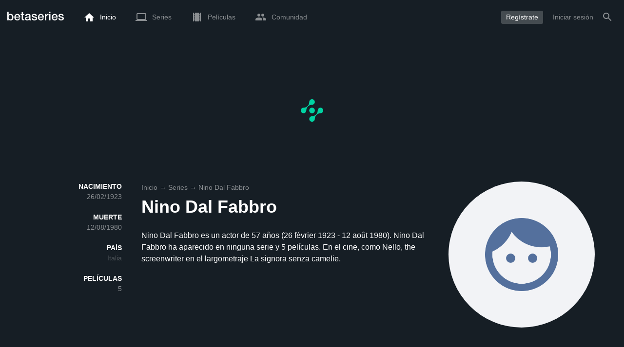

--- FILE ---
content_type: text/html; charset=utf-8
request_url: https://www.google.com/recaptcha/api2/aframe
body_size: 268
content:
<!DOCTYPE HTML><html><head><meta http-equiv="content-type" content="text/html; charset=UTF-8"></head><body><script nonce="ErbMvvzDR7AEqaV8bUJk7A">/** Anti-fraud and anti-abuse applications only. See google.com/recaptcha */ try{var clients={'sodar':'https://pagead2.googlesyndication.com/pagead/sodar?'};window.addEventListener("message",function(a){try{if(a.source===window.parent){var b=JSON.parse(a.data);var c=clients[b['id']];if(c){var d=document.createElement('img');d.src=c+b['params']+'&rc='+(localStorage.getItem("rc::a")?sessionStorage.getItem("rc::b"):"");window.document.body.appendChild(d);sessionStorage.setItem("rc::e",parseInt(sessionStorage.getItem("rc::e")||0)+1);localStorage.setItem("rc::h",'1770127645985');}}}catch(b){}});window.parent.postMessage("_grecaptcha_ready", "*");}catch(b){}</script></body></html>

--- FILE ---
content_type: text/html; charset=UTF-8
request_url: https://www.betaseries.com/ind
body_size: -330
content:
{"code":200,"response":[],"id":"129319404"}

--- FILE ---
content_type: application/javascript; charset=utf-8
request_url: https://fundingchoicesmessages.google.com/f/AGSKWxU8S8FpApXh7iSkfRrEONsH-1LP5U8WJip8YTyaDCzds86xuCBnUikSLxHk4yUftdSsjwYV-Bo-CYrwMiKTAmIVOXO4S5DQxw-zmKRW7YXD0c77d3kewKLJRsNiCrQWjs9kflUmrJ0sH28qz_RA7iHd2Re1EWATYi5CKCeHZMdxtZIQ67yRV10fkVvs/_.728x90//adplugin./ads/intermarkets_/adzoneright._ad_center.
body_size: -1283
content:
window['3d095993-6264-4036-8861-ac78bee3c3ba'] = true;

--- FILE ---
content_type: text/javascript;charset=UTF-8
request_url: https://scripts.opti-digital.com/tags/?site=betaseries
body_size: 6631
content:
window.optidigitalToolboxCC="US";var optidigitalSetup = {
    info: {
        publisherId: 103,
        networkId: 22269119890,
        siteId: 302,
        revision: 84,
        sellerId: 302
    },
    mobileEvenVerticalSizes: true,
    adUnitsExcludedMobile: ['/22269119890/betaseries.com/logged', '/22269119890/betaseries.com/partner-canalplus'],
    adUnitsExcludedDesktop: ['/22269119890/betaseries.com/logged', '/22269119890/betaseries.com/partner-canalplus'],
    adSlotsConfig: {
        disableDesktopInterstitial: true,
        sideRailsConfig: {},
        adManagerKeyName: "adslot",
        adSlotsDefinitions: [{
            name: "Billboard_1",
            clsMaxHeight: 280,
            deviceTarget: "desktop",
            multiFormat: {
                banner: {
                    size: [
                        [1, 1]
                    ]
                }
            },
        }, {
            name: "Billboard_2",
            deviceTarget: "desktop",
            multiFormat: {
                banner: {
                    size: [
                        [1, 1]
                    ]
                }
            },
        }, {
            name: "Billboard_3",
            deviceTarget: "desktop",
            multiFormat: {
                banner: {
                    size: [
                        [1, 1]
                    ]
                }
            },
        }, {
            name: "Billboard_4",
            deviceTarget: "desktop",
            multiFormat: {
                banner: {
                    size: [
                        [1, 1]
                    ]
                }
            },
        }, {
            name: "Billboard_5",
            deviceTarget: "desktop",
            multiFormat: {
                banner: {
                    size: [
                        [1, 1]
                    ]
                }
            },
        }, {
            name: "Content_1",
            deviceTarget: "desktop",
            multiFormat: {
                banner: {
                    size: [
                        [1, 1]
                    ]
                }
            },
        }, {
            name: "Content_2",
            deviceTarget: "desktop",
            multiFormat: {
                banner: {
                    size: [
                        [1, 1]
                    ]
                }
            },
        }, {
            name: "Content_3",
            deviceTarget: "desktop",
            multiFormat: {
                banner: {
                    size: [
                        [1, 1]
                    ]
                }
            },
        }, {
            name: "Content_4",
            deviceTarget: "desktop",
            multiFormat: {
                banner: {
                    size: [
                        [1, 1]
                    ]
                }
            },
        }, {
            name: "Content_5",
            deviceTarget: "desktop",
            multiFormat: {
                banner: {
                    size: [
                        [1, 1]
                    ]
                }
            },
        }, {
            name: "Content_Bottom",
            deviceTarget: "desktop",
            multiFormat: {
                banner: {
                    size: [
                        [1, 1]
                    ]
                }
            },
        }, {
            name: "Desktop_Interstitial",
            lazyLoadPx: 600,
            refreshDelay: 60000,
            deviceTarget: "desktop",
            multiFormat: {
                banner: {}
            },
        }, {
            name: "Desktop_RewardedAd",
            deviceTarget: "desktop",
            adTemplate: "custom",
            multiFormat: {
                banner: {
                    customSizes: [
                        [1, 1]
                    ]
                }
            },
        }, {
            name: "Desktop_Sticky_Bottom",
            lazyLoadPx: 600,
            deviceTarget: "desktop",
            multiFormat: {
                banner: {}
            },
        }, {
            name: "HalfpageAd_1",
            deviceTarget: "desktop",
            multiFormat: {
                banner: {
                    size: [
                        [1, 1]
                    ]
                }
            },
        }, {
            name: "HalfpageAd_2",
            deviceTarget: "desktop",
            adTemplate: "custom",
            multiFormat: {
                banner: {
                    customSizes: [
                        [1, 1],
                        [160, 600],
                        [120, 600],
                        [250, 250]
                    ]
                }
            },
        }, {
            name: "Mobile_Bottom",
            lazyLoadPx: 300,
            multiFormat: {
                banner: {
                    size: [
                        [1, 1]
                    ]
                }
            },
        }, {
            name: "Mobile_Interstitial",
            lazyLoadPx: 600,
            refreshDelay: 60000,
            multiFormat: {
                banner: {}
            },
        }, {
            name: "Mobile_Pos1",
            lazyLoadPx: 400,
            multiFormat: {
                banner: {
                    size: [
                        [1, 1]
                    ]
                }
            },
        }, {
            name: "Mobile_Pos2",
            lazyLoadPx: 400,
            multiFormat: {
                banner: {
                    size: [
                        [1, 1]
                    ]
                }
            },
        }, {
            name: "Mobile_Pos3",
            lazyLoadPx: 400,
            multiFormat: {
                banner: {
                    size: [
                        [1, 1]
                    ]
                }
            },
        }, {
            name: "Mobile_Pos4",
            lazyLoadPx: 300,
            multiFormat: {
                banner: {
                    size: [
                        [1, 1]
                    ]
                }
            },
        }, {
            name: "Mobile_Pos5",
            lazyLoadPx: 400,
            multiFormat: {
                banner: {
                    size: [
                        [1, 1]
                    ]
                }
            },
        }, {
            name: "Mobile_Pos6",
            lazyLoadPx: 400,
            multiFormat: {
                banner: {
                    size: [
                        [1, 1]
                    ]
                }
            },
        }, {
            name: "Mobile_Pos_Mini_1",
            lazyLoadPx: 400,
            adTemplate: "custom",
            multiFormat: {
                banner: {
                    customSizes: [
                        [320, 100],
                        [320, 80],
                        [320, 50],
                        [1, 1]
                    ]
                }
            },
        }, {
            name: "Mobile_Pos_Mini_2",
            lazyLoadPx: 400,
            adTemplate: "custom",
            multiFormat: {
                banner: {
                    customSizes: [
                        [1, 1],
                        [320, 100],
                        [320, 80],
                        [320, 50]
                    ]
                }
            },
        }, {
            name: "Mobile_Pos_Mini_3",
            lazyLoadPx: 400,
            adTemplate: "custom",
            multiFormat: {
                banner: {
                    customSizes: [
                        [320, 100],
                        [320, 80],
                        [320, 50],
                        [1, 1]
                    ]
                }
            },
        }, {
            name: "Mobile_Pos_Mini_4",
            lazyLoadPx: 400,
            multiFormat: {
                banner: {
                    size: [
                        [320, 100],
                        [320, 80],
                        [320, 50],
                        [1, 1]
                    ]
                }
            },
        }, {
            name: "Mobile_RewardedAd",
            adTemplate: "custom",
            allowAdsOverflow: 0,
            multiFormat: {
                banner: {
                    customSizes: [
                        [1, 1]
                    ]
                }
            },
        }, {
            name: "Mobile_Sticky_Bottom",
            lazyLoadPx: 600,
            multiFormat: {
                banner: {}
            },
        }, {
            name: "Mobile_Top",
            lazyLoadPx: 400,
            multiFormat: {
                banner: {}
            },
        }, {
            name: "Skyscraper_1",
            lazyLoadPx: 400,
            refreshDelay: 15000,
            deviceTarget: "desktop",
            adTemplate: "custom",
            multiFormat: {
                banner: {
                    customSizes: [
                        [160, 600],
                        [120, 600]
                    ]
                }
            },
        }, {
            name: "Wallpaper",
            lazyLoadPx: 600,
            refreshDelay: 60000,
            deviceTarget: "desktop",
            adTemplate: "custom",
            multiFormat: {
                banner: {
                    customSizes: [
                        [1, 1],
                        [1800, 1000]
                    ]
                }
            },
        }, ],
    },
    prebidSafeframe: {
        status: 'enabled',
        bidders: ['criteo', 'pubmatic', 'rubicon', 'smart', 'triplelift', 'xandr', 'adyoulike', 'richaudience', 'outbrain', 'optidigital', 'onetag', 'adagio', 'rtbhouse', 'smilewanted', 'inmobi', 'nexxen']
    },
    lightPackageAndAmazonMobile: false,
    lightPackageAndAmazonDesktop: false,
    s2sConfig: {
        optidigitalAdSlots: 1,
        aliasBidders: {
            smartadserver: ['smart'],
            appnexus: ['xandr'],
            unruly: ['nexxen']
        },
        criteo: {
            discount: 0.95,
            adSlots: {
                Mobile_Sticky_Bottom: {
                    networkId: 8713,
                    pubid: '100984',
                    publisherSubId: 'betaseries'
                },
                Mobile_Pos1: {
                    networkId: 8713,
                    pubid: '100984',
                    publisherSubId: 'betaseries'
                },
                Desktop_Sticky_Bottom: {
                    networkId: 8713,
                    pubid: '100984',
                    publisherSubId: 'betaseries'
                },
                Content_1: {
                    networkId: 8713,
                    pubid: '100984',
                    publisherSubId: 'betaseries'
                },
                HalfpageAd_1: {
                    networkId: 8713,
                    pubid: '100984',
                    publisherSubId: 'betaseries'
                },
                Billboard_1: {
                    networkId: 8713,
                    pubid: '100984',
                    publisherSubId: 'betaseries'
                }
            },
        },
        pubmatic: {
            discount: 0.95,
            adSlots: {
                Mobile_Sticky_Bottom: {
                    publisherId: '158939',
                    currency: 'EUR',
                    adSlot: '3240538'
                },
                Mobile_Pos1: {
                    publisherId: '158939',
                    currency: 'EUR',
                    adSlot: '3240531'
                },
                Desktop_Sticky_Bottom: {
                    publisherId: '158939',
                    currency: 'EUR',
                    adSlot: '3240530'
                },
                Content_1: {
                    publisherId: '158939',
                    currency: 'EUR',
                    adSlot: '3240525'
                },
                HalfpageAd_1: {
                    publisherId: '158939',
                    currency: 'EUR',
                    adSlot: '3240521'
                },
                Billboard_1: {
                    publisherId: '158939',
                    currency: 'EUR',
                    adSlot: '3240519'
                }
            },
        },
        rubicon: {
            discount: 0.95,
            adSlots: {
                Mobile_Sticky_Bottom: {
                    accountId: 20336,
                    siteId: 348962,
                    zoneId: 1858832
                },
                Mobile_Pos1: {
                    accountId: 20336,
                    siteId: 348962,
                    zoneId: 1858814
                },
                Desktop_Sticky_Bottom: {
                    accountId: 20336,
                    siteId: 348962,
                    zoneId: 1858812
                },
                Content_1: {
                    accountId: 20336,
                    siteId: 348962,
                    zoneId: 1858802
                },
                HalfpageAd_1: {
                    accountId: 20336,
                    siteId: 348962,
                    zoneId: 1858794
                },
                Billboard_1: {
                    accountId: 20336,
                    siteId: 348962,
                    zoneId: 1858790
                }
            },
        },
        smart: {
            discount: 0.92,
            adSlots: {
                Mobile_Sticky_Bottom: {
                    domain: '//prg.smartadserver.com',
                    networkId: 3379,
                    siteId: 372254,
                    pageId: 1308934,
                    formatId: 79385
                },
                Mobile_Pos1: {
                    domain: '//prg.smartadserver.com',
                    networkId: 3379,
                    siteId: 372254,
                    pageId: 1308934,
                    formatId: 79379
                },
                Desktop_Sticky_Bottom: {
                    domain: '//prg.smartadserver.com',
                    networkId: 3379,
                    siteId: 372254,
                    pageId: 1308934,
                    formatId: 81992
                },
                Content_1: {
                    domain: '//prg.smartadserver.com',
                    networkId: 3379,
                    siteId: 372254,
                    pageId: 1308934,
                    formatId: 79369
                },
                HalfpageAd_1: {
                    domain: '//prg.smartadserver.com',
                    networkId: 3379,
                    siteId: 372254,
                    pageId: 1308934,
                    formatId: 79375
                },
                Billboard_1: {
                    domain: '//prg.smartadserver.com',
                    networkId: 3379,
                    siteId: 372254,
                    pageId: 1308934,
                    formatId: 79366
                }
            },
        },
        triplelift: {
            discount: 0.99,
            adSlots: {
                Mobile_Sticky_Bottom: {
                    inventoryCode: 'OptiDigital_Betaseries_HDX'
                },
                Mobile_Pos1: {
                    inventoryCode: 'OptiDigital_Betaseries_Mobile_1'
                },
                Desktop_Sticky_Bottom: {
                    inventoryCode: 'OptiDigital_Betaseries_HDX'
                },
                Content_1: {
                    inventoryCode: 'OptiDigital_Betaseries_Content'
                },
                HalfpageAd_1: {
                    inventoryCode: 'OptiDigital_Betaseries_Halfpage'
                },
                Billboard_1: {
                    inventoryCode: 'OptiDigital_Betaseries_Billboard'
                }
            },
        },
        xandr: {
            discount: 0.95,
            adSlots: {
                Mobile_Sticky_Bottom: {
                    placementId: 20286583
                },
                Mobile_Pos1: {
                    placementId: 30955797
                },
                Desktop_Sticky_Bottom: {
                    placementId: 30955788
                },
                Content_1: {
                    placementId: 30955703
                },
                HalfpageAd_1: {
                    placementId: 30955789
                },
                Billboard_1: {
                    placementId: 30955174
                }
            },
        },
        adyoulike: {
            discount: 0.95,
            adSlots: {
                Mobile_Sticky_Bottom: {
                    placement: 'a54b82cf975b240f06a79e3f36b78178'
                },
                Mobile_Pos1: {
                    placement: '8da3a889d680992dcd6101b95f1746bc'
                },
                Desktop_Sticky_Bottom: {
                    placement: '83d2c39836791ccb49e7029d31522495'
                },
                Content_1: {
                    placement: 'ac5dd879c6c0624bbecbc0cc1b4b9a5f'
                },
                HalfpageAd_1: {
                    placement: 'a1b78d60b2ac7a64c730344682762acf'
                },
                Billboard_1: {
                    placement: 'fc9ce865349f532f7c768ce368acafa9'
                }
            },
        },
        outbrain: {
            discount: 0.90,
            adSlots: {
                Mobile_Sticky_Bottom: {
                    publisherId: '007d898d461a82259b86ba2c6d1bf8733c'
                },
                Mobile_Pos1: {
                    publisherId: '007d898d461a82259b86ba2c6d1bf8733c'
                },
                Desktop_Sticky_Bottom: {
                    publisherId: '007d898d461a82259b86ba2c6d1bf8733c'
                },
                Content_1: {
                    publisherId: '007d898d461a82259b86ba2c6d1bf8733c'
                },
                HalfpageAd_1: {
                    publisherId: '007d898d461a82259b86ba2c6d1bf8733c'
                },
                Billboard_1: {
                    publisherId: '007d898d461a82259b86ba2c6d1bf8733c'
                }
            },
        },
        optidigital: {
            discount: 0.99,
            adSlots: {
                Mobile_Sticky_Bottom: {
                    status: '1'
                },
                Mobile_Pos1: {
                    status: '1'
                },
                Desktop_Sticky_Bottom: {
                    status: '1'
                },
                Content_1: {
                    status: '1'
                },
                HalfpageAd_1: {
                    status: '1'
                },
                Billboard_1: {
                    status: '1'
                }
            },
        },
        onetag: {
            discount: 0.90,
            adSlots: {
                Mobile_Sticky_Bottom: {
                    pubId: '806eabb849d0326'
                },
                Mobile_Pos1: {
                    pubId: '806eabb849d0326'
                },
                Desktop_Sticky_Bottom: {
                    pubId: '806eabb849d0326'
                },
                Content_1: {
                    pubId: '806eabb849d0326'
                },
                HalfpageAd_1: {
                    pubId: '806eabb849d0326'
                },
                Billboard_1: {
                    pubId: '806eabb849d0326'
                }
            },
        },
        ogury: {
            discount: 0.90,
            adSlots: {
                Mobile_Sticky_Bottom: {
                    assetKey: 'OGY-7481ABAC3815',
                    adUnitId: 'wm-hb-foot-betase-optid-7mqzvt1lnwy6'
                }
            },
        },
        smilewanted: {
            discount: 0.95,
            adSlots: {
                Mobile_Sticky_Bottom: {
                    zoneId: 'optidigital.fr_hb_display'
                },
                Mobile_Pos1: {
                    zoneId: 'optidigital.fr_hb_display'
                },
                Desktop_Sticky_Bottom: {
                    zoneId: 'optidigital.fr_hb_display'
                },
                Content_1: {
                    zoneId: 'optidigital.fr_hb_display'
                },
                HalfpageAd_1: {
                    zoneId: 'optidigital.fr_hb_display'
                },
                Billboard_1: {
                    zoneId: 'optidigital.fr_hb_display'
                }
            },
        },
        gumgum: {
            discount: 0.95,
            adSlots: {
                Mobile_Sticky_Bottom: {
                    pubId: 15370,
                    zone: 'r8u7ezfp'
                },
                Mobile_Pos1: {
                    pubId: 15370,
                    zone: 'r8u7ezfp',
                    slot: 1359498
                },
                Desktop_Sticky_Bottom: {
                    pubId: 15370,
                    zone: 'r8u7ezfp'
                },
                Content_1: {
                    pubId: 15370,
                    zone: 'r8u7ezfp',
                    slot: 1359498
                },
                HalfpageAd_1: {
                    pubId: 15370,
                    zone: 'r8u7ezfp',
                    slot: 1359498
                },
                Billboard_1: {
                    pubId: 15370,
                    zone: 'r8u7ezfp',
                    slot: 1359498
                }
            },
        },
        inmobi: {
            discount: 0.90,
            adSlots: {
                Mobile_Sticky_Bottom: {
                    plc: '10000526902'
                },
                Mobile_Pos1: {
                    plc: '10000526902'
                },
                Desktop_Sticky_Bottom: {
                    plc: '10000526902'
                },
                Content_1: {
                    plc: '10000526902'
                },
                HalfpageAd_1: {
                    plc: '10000526902'
                },
                Billboard_1: {
                    plc: '10000526902'
                }
            },
        },
        nexxen: {
            discount: 0.99,
            adSlots: {
                Mobile_Sticky_Bottom: {
                    siteId: 283845
                },
                Mobile_Pos1: {
                    siteId: 283845
                },
                Desktop_Sticky_Bottom: {
                    siteId: 283845
                },
                Content_1: {
                    siteId: 283845
                },
                HalfpageAd_1: {
                    siteId: 283845
                },
                Billboard_1: {
                    siteId: 283845
                }
            },
        },
    },
    sourceDomains: ["www.betaseries.com", "betaseries.com"],
    advertisers: {
        adx: [4989592253],
        amazon: [4990007214],
        prebid: [4990883680, 4990883962]
    },
    timeouts: {
        failsafe: 34000,
        lazyLoadPxInterval: 300
    },
    stickyAdConfiguration: {
        adUnitsExcluded: [
            '/22269119890/betaseries.com/logged'
        ],
        zIndex: '100000000',
        adCloseTop: '-24',
        adUnitsExcludedDesktop: [
            '/22269119890/betaseries.com/logged',
            '/22269119890/betaseries.com/partner-canalplus'
        ],
        adUnitsExcludedMobile: [
            '/22269119890/betaseries.com/logged',
            '/22269119890/betaseries.com/partner-canalplus'
        ]
    },
    enableLimitedAds: true,
    adLayoutEnabled: true,
    adLayoutConfig: {
        addText: {}
    },
    adUnitError: "/22269119890/betaseries.com/error",
    videoInstreamConfig: {
        players: {
            playerBetaseries: {
                hbTimeout: 1500,
                timeout: 2000,
                preRollAdslot: {
                    breakpoint_1200: {
                        adslot: "Video_Preroll",
                        vsizes: "640x480|400x300",
                        dsizes: ""
                    },
                    breakpoint_1024: {
                        adslot: "Video_Preroll",
                        vsizes: "640x480|400x300",
                        dsizes: ""
                    },
                    breakpoint_768: {
                        adslot: "Video_Preroll",
                        vsizes: "640x480|400x300",
                        dsizes: ""
                    },
                    breakpoint_0: {
                        adslot: "Mobile_Video_Preroll",
                        vsizes: "640x480|400x300",
                        dsizes: ""
                    }
                },
                preRollVideoConfig: {
                    context: 'instream',
                    placement: 1,
                    playerSize: [640, 480],
                    mimes: ["video/mp4"],
                    protocols: [2, 3, 5, 6, 7, 8],
                    api: [2],
                    playbackmethod: [3],
                    linearity: 1,
                    minduration: 5,
                    maxduration: 30,
                    startdelay: 0,
                    skip: 1,
                }
            }
        },
        bidders: ["xandr", "amazon", "smart", "triplelift", "pubmatic", "criteo", "showheroes", "rubicon"],
        biddersSetup: {
            amazon: {
                timeout: 700,
                adSlots: {
                    Video_Preroll: {
                        slotId: "Video_640x480_1"
                    },
                    Mobile_Video_Preroll: {
                        slotId: "Video_640x480_1"
                    }
                }
            },
            xandr: {
                discount: 0.9,
                adSlots: {
                    Video_Preroll: {
                        placementId: 22865281,
                    },
                    Mobile_Video_Preroll: {
                        placementId: 22865284,
                    }
                }
            },
            smart: {
                discount: 0.9,
                adSlots: {
                    Video_Preroll: {
                        domain: "https://prg.smartadserver.com",
                        siteId: 372254,
                        pageId: 1308934,
                        formatId: 76767,
                    },
                    Mobile_Video_Preroll: {
                        domain: "https://prg.smartadserver.com",
                        siteId: 372254,
                        pageId: 1308934,
                        formatId: 76767,
                    }
                }
            },
            showheroes: {
                discount: 0.9,
                adSlots: {
                    Video_Preroll: {
                        playerId: "4b283078-95f3-4867-8796-859bd119cb22",
                        vpaidMode: true
                    },
                    Mobile_Video_Preroll: {
                        playerId: "4b283078-95f3-4867-8796-859bd119cb22",
                        vpaidMode: true
                    }
                }
            },
            triplelift: {
                discount: 0.9,
                adSlots: {
                    Video_Preroll: {
                        inventoryCode: "OptiDigital_Betaseries_Instream"
                    },
                    Mobile_Video_Preroll: {
                        inventoryCode: "OptiDigital_Betaseries_Instream"
                    }
                }
            },
            rubicon: {
                discount: 0.9,
                adSlots: {
                    Video_Preroll: {
                        accountId: 20336,
                        siteId: 348962,
                        zoneId: 2717328,
                        video: {
                            language: 'fr'
                        }
                    },
                    Mobile_Video_Preroll: {
                        accountId: 20336,
                        siteId: 348962,
                        zoneId: 2717330,
                        video: {
                            language: 'fr'
                        }
                    }
                }
            },
            pubmatic: {
                discount: 0.9,
                adSlots: {
                    Video_Preroll: {
                        publisherId: "158939",
                        currency: "EUR",
                        adSlot: "4075226",
                        video: {
                            linearity: 1
                        }
                    },
                    Mobile_Video_Preroll: {
                        publisherId: "158939",
                        currency: "EUR",
                        adSlot: "4075227",
                        video: {
                            linearity: 1
                        }
                    }
                }
            },
            criteo: {
                discount: 0.9,
                adSlots: {
                    Video_Preroll: {
                        networkId: "8713",
                        zoneId: "1608168",
                        publisherSubId: "betaseries",
                        video: {
                            context: 'instream',
                            placement: 1,
                            playerSize: [640, 480],
                            mimes: ["video/mp4"],
                            protocols: [2, 3, 5, 6, 7, 8],
                            api: [2],
                            playbackmethod: [3],
                            linearity: 1,
                            minduration: 5,
                            maxduration: 30,
                            startdelay: 0,
                            skip: 1,
                        }
                    },
                    Mobile_Video_Preroll: {
                        networkId: "8713",
                        zoneId: "1608168",
                        publisherSubId: "betaseries",
                        video: {
                            context: 'instream',
                            placement: 1,
                            playerSize: [640, 480],
                            mimes: ["video/mp4"],
                            protocols: [2, 3, 5, 6, 7, 8],
                            api: [2],
                            playbackmethod: [3],
                            linearity: 1,
                            minduration: 5,
                            maxduration: 30,
                            startdelay: 0,
                            skip: 1,
                        }
                    }
                }
            }
        }
    },
    publisherInitStart: function(initConfig) {
        if (optidigitalToolbox.setup.hasOwnProperty("adSlotsConfig")) {
            optidigitalToolbox.setup.adSlotsConfig.rewardedAdConfiguration = {
                articleContentSelector: ".blogArticleContent",
                enableForArticles: true,
                enableFade: true,
                gradientPercentage: 25,
                contentOffset: 0.5,
                threshold: 0.05,
                frequency: true,
                frequencyImps: 1,
                frequencyInterval: 300,
                consentHTML: '<div style="border: 1px solid #CBCBCB;padding:  0 1em 1em;max-width: 380px;margin: 3em auto 0;"><h2 style="margin-top: 30px; display: flex; align-items: center; text-align: center; font-family: new-reason, sans-serif; font-size: 1rem;"><strong>Débloquez l’article complet en quelques secondes : une vidéo à regarder et c’est à vous !</strong></h2><button id="od_rwdad_enable_reward_ad">Lire la suite</button></div>',
                readMoreButton: {
                    textContent: "Lire la suite",
                    className: 'button-link',
                    style: {
                        width: '100%',
                        margin: '3em 1 1',
                        fontFamily: 'new-reason, sans-serif',
                        fontSize: '2em'
                    }
                },
            };
        }
    },
    publisherInit: function(initConfig) {
        /*  if (optidigitalToolbox.setup.hasOwnProperty("adSlotsConfig") &&
             initConfig.adUnit.indexOf("partner-canalplus") == -1) {
             optidigitalToolbox.setup.adSlotsConfig.sideRailsConfig = {
                 enableLeft: true,
                 enableRight: true
             };
         }*/
    },
    crZoneId: 17504,
};
window.odTLibs={"odas":"2.0.9","odpbjs":"10.15.0_gl","odlauncher":"5.2.39","odcore":"4.1.37"};!function(){if(window&&window.odTagLoader)return;if("object"!=typeof optidigitalSetup||0===Object.keys(optidigitalSetup).length)return;window.odTagStartTime=new Date,window.odTagLoader=!0,window.optidigitalPFconfig={};let t="30001",i=1,e="",o="";!document.querySelectorAll('script[src="https://securepubads.g.doubleclick.net/tag/js/gpt.js"]').length>0&&function(){var t=document.createElement("link");t.rel="preload",t.as="script",t.href="https://securepubads.g.doubleclick.net/tag/js/gpt.js";var i=document.getElementsByTagName("script")[0];i.parentNode.insertBefore(t,i);let e=document.createElement("script");e.async=!0,e.type="text/javascript",e.src=t.href,t.after(e)}(),function(){let t=navigator.userAgent.toLowerCase();-1!=t.indexOf("safari")?-1==t.indexOf("chrome")&&(i=0):-1!=t.indexOf("firefox")&&(i=0)}(),function(){if(function(){let t=!1;var i;return i=navigator.userAgent||navigator.vendor||window.opera,(/(android|bb\d+|meego).+mobile|avantgo|bada\/|blackberry|blazer|compal|elaine|fennec|hiptop|iemobile|ip(hone|od)|iris|kindle|lge |maemo|midp|mmp|mobile.+firefox|netfront|opera m(ob|in)i|palm( os)?|phone|p(ixi|re)\/|plucker|pocket|psp|series(4|6)0|symbian|treo|up\.(browser|link)|vodafone|wap|windows ce|xda|xiino|android|ipad|playbook|silk/i.test(i)||/1207|6310|6590|3gso|4thp|50[1-6]i|770s|802s|a wa|abac|ac(er|oo|s\-)|ai(ko|rn)|al(av|ca|co)|amoi|an(ex|ny|yw)|aptu|ar(ch|go)|as(te|us)|attw|au(di|\-m|r |s )|avan|be(ck|ll|nq)|bi(lb|rd)|bl(ac|az)|br(e|v)w|bumb|bw\-(n|u)|c55\/|capi|ccwa|cdm\-|cell|chtm|cldc|cmd\-|co(mp|nd)|craw|da(it|ll|ng)|dbte|dc\-s|devi|dica|dmob|do(c|p)o|ds(12|\-d)|el(49|ai)|em(l2|ul)|er(ic|k0)|esl8|ez([4-7]0|os|wa|ze)|fetc|fly(\-|_)|g1 u|g560|gene|gf\-5|g\-mo|go(\.w|od)|gr(ad|un)|haie|hcit|hd\-(m|p|t)|hei\-|hi(pt|ta)|hp( i|ip)|hs\-c|ht(c(\-| |_|a|g|p|s|t)|tp)|hu(aw|tc)|i\-(20|go|ma)|i230|iac( |\-|\/)|ibro|idea|ig01|ikom|im1k|inno|ipaq|iris|ja(t|v)a|jbro|jemu|jigs|kddi|keji|kgt( |\/)|klon|kpt |kwc\-|kyo(c|k)|le(no|xi)|lg( g|\/(k|l|u)|50|54|\-[a-w])|libw|lynx|m1\-w|m3ga|m50\/|ma(te|ui|xo)|mc(01|21|ca)|m\-cr|me(rc|ri)|mi(o8|oa|ts)|mmef|mo(01|02|bi|de|do|t(\-| |o|v)|zz)|mt(50|p1|v )|mwbp|mywa|n10[0-2]|n20[2-3]|n30(0|2)|n50(0|2|5)|n7(0(0|1)|10)|ne((c|m)\-|on|tf|wf|wg|wt)|nok(6|i)|nzph|o2im|op(ti|wv)|oran|owg1|p800|pan(a|d|t)|pdxg|pg(13|\-([1-8]|c))|phil|pire|pl(ay|uc)|pn\-2|po(ck|rt|se)|prox|psio|pt\-g|qa\-a|qc(07|12|21|32|60|\-[2-7]|i\-)|qtek|r380|r600|raks|rim9|ro(ve|zo)|s55\/|sa(ge|ma|mm|ms|ny|va)|sc(01|h\-|oo|p\-)|sdk\/|se(c(\-|0|1)|47|mc|nd|ri)|sgh\-|shar|sie(\-|m)|sk\-0|sl(45|id)|sm(al|ar|b3|it|t5)|so(ft|ny)|sp(01|h\-|v\-|v )|sy(01|mb)|t2(18|50)|t6(00|10|18)|ta(gt|lk)|tcl\-|tdg\-|tel(i|m)|tim\-|t\-mo|to(pl|sh)|ts(70|m\-|m3|m5)|tx\-9|up(\.b|g1|si)|utst|v400|v750|veri|vi(rg|te)|vk(40|5[0-3]|\-v)|vm40|voda|vulc|vx(52|53|60|61|70|80|81|83|85|98)|w3c(\-| )|webc|whit|wi(g |nc|nw)|wmlb|wonu|x700|yas\-|your|zeto|zte\-/i.test(i.substr(0,4)))&&(t=!0),t}())t=function(){let t=!1;var i;return i=navigator.userAgent||navigator.vendor||window.opera,(/(android|bb\d+|meego).+mobile|avantgo|bada\/|blackberry|blazer|compal|elaine|fennec|hiptop|iemobile|ip(hone|od)|iris|kindle|lge |maemo|midp|mmp|mobile.+firefox|netfront|opera m(ob|in)i|palm( os)?|phone|p(ixi|re)\/|plucker|pocket|psp|series(4|6)0|symbian|treo|up\.(browser|link)|vodafone|wap|windows ce|xda|xiino/i.test(i)||/1207|6310|6590|3gso|4thp|50[1-6]i|770s|802s|a wa|abac|ac(er|oo|s\-)|ai(ko|rn)|al(av|ca|co)|amoi|an(ex|ny|yw)|aptu|ar(ch|go)|as(te|us)|attw|au(di|\-m|r |s )|avan|be(ck|ll|nq)|bi(lb|rd)|bl(ac|az)|br(e|v)w|bumb|bw\-(n|u)|c55\/|capi|ccwa|cdm\-|cell|chtm|cldc|cmd\-|co(mp|nd)|craw|da(it|ll|ng)|dbte|dc\-s|devi|dica|dmob|do(c|p)o|ds(12|\-d)|el(49|ai)|em(l2|ul)|er(ic|k0)|esl8|ez([4-7]0|os|wa|ze)|fetc|fly(\-|_)|g1 u|g560|gene|gf\-5|g\-mo|go(\.w|od)|gr(ad|un)|haie|hcit|hd\-(m|p|t)|hei\-|hi(pt|ta)|hp( i|ip)|hs\-c|ht(c(\-| |_|a|g|p|s|t)|tp)|hu(aw|tc)|i\-(20|go|ma)|i230|iac( |\-|\/)|ibro|idea|ig01|ikom|im1k|inno|ipaq|iris|ja(t|v)a|jbro|jemu|jigs|kddi|keji|kgt( |\/)|klon|kpt |kwc\-|kyo(c|k)|le(no|xi)|lg( g|\/(k|l|u)|50|54|\-[a-w])|libw|lynx|m1\-w|m3ga|m50\/|ma(te|ui|xo)|mc(01|21|ca)|m\-cr|me(rc|ri)|mi(o8|oa|ts)|mmef|mo(01|02|bi|de|do|t(\-| |o|v)|zz)|mt(50|p1|v )|mwbp|mywa|n10[0-2]|n20[2-3]|n30(0|2)|n50(0|2|5)|n7(0(0|1)|10)|ne((c|m)\-|on|tf|wf|wg|wt)|nok(6|i)|nzph|o2im|op(ti|wv)|oran|owg1|p800|pan(a|d|t)|pdxg|pg(13|\-([1-8]|c))|phil|pire|pl(ay|uc)|pn\-2|po(ck|rt|se)|prox|psio|pt\-g|qa\-a|qc(07|12|21|32|60|\-[2-7]|i\-)|qtek|r380|r600|raks|rim9|ro(ve|zo)|s55\/|sa(ge|ma|mm|ms|ny|va)|sc(01|h\-|oo|p\-)|sdk\/|se(c(\-|0|1)|47|mc|nd|ri)|sgh\-|shar|sie(\-|m)|sk\-0|sl(45|id)|sm(al|ar|b3|it|t5)|so(ft|ny)|sp(01|h\-|v\-|v )|sy(01|mb)|t2(18|50)|t6(00|10|18)|ta(gt|lk)|tcl\-|tdg\-|tel(i|m)|tim\-|t\-mo|to(pl|sh)|ts(70|m\-|m3|m5)|tx\-9|up(\.b|g1|si)|utst|v400|v750|veri|vi(rg|te)|vk(40|5[0-3]|\-v)|vm40|voda|vulc|vx(52|53|60|61|70|80|81|83|85|98)|w3c(\-| )|webc|whit|wi(g |nc|nw)|wmlb|wonu|x700|yas\-|your|zeto|zte\-/i.test(i.substr(0,4)))&&(t=!0),t}()?"30001":"30002";else{const i=optidigitalSetup?.breakpoint||768,e=window.top?window.top.document.documentElement.clientWidth<i?"Mobile":"Desktop":document.documentElement.clientWidth<i?"Mobile":"Desktop";t="Mobile"===e?"30001":"30000"}if("object"==typeof window.top.location&&window.top.location.hasOwnProperty("search")){const t=window.top.location.search;t.includes("optidigital_testgroup=control")&&(optidigitalSetup.forceTestGroup="control"),(t.includes("optidigital_testgroup=test")||1==window.optidigital_forcetest)&&(optidigitalSetup.forceTestGroup="test")}if(optidigitalSetup.hasOwnProperty("abTestConfig")&&optidigitalSetup.abTestConfig.hasOwnProperty("sampling")){"control"===optidigitalSetup.forceTestGroup&&(optidigitalSetup.abTestConfig.sampling=0),"test"===optidigitalSetup.forceTestGroup&&(optidigitalSetup.abTestConfig.sampling=100),optidigitalSetup.groupRandom=Math.floor(Math.random()*Math.floor(100));const t=optidigitalSetup.abTestConfig.sampling;optidigitalSetup.groupRandom<optidigitalSetup.abTestConfig.sampling&&(optidigitalSetup="object"==typeof optidigitalSetupTest?optidigitalSetupTest:optidigitalSetup,optidigitalSetup.testGroup="test",optidigitalSetup.sampling=t)}optidigitalSetup.fullPackageDesktop&&"30000"===t||optidigitalSetup.fullPackageMobile&&"30000"!==t?e="-f":window.optidigitalSetup.iasId?o="-ias":e=""}(),async function(){let t=document.getElementById("optidigital-ad-init"),i=`https://scripts.opti-digital.com/lib/?site=${new URLSearchParams(t.src.split("?")[1]).get("site")}&lib=launcher&v=${window.odTLibs.odlauncher}${o||e}`;if(e||o)await import(i);else{const{default:t}=await import(i);new t}}(),function(){if(!optidigitalSetup?.info?.odNetworkId&&!optidigitalSetup?.info?.networkId)return;let e=optidigitalSetup.info.hasOwnProperty("odNetworkId")&&optidigitalSetup.info.odNetworkId?optidigitalSetup.info.odNetworkId:optidigitalSetup.info.networkId;const o=`https://optiyield-data.opti-digital.com/pfc/web/config?pubid=${e}&device=${t}&domain=${window.location.hostname}&nr=${i}&country=${window.optidigitalToolboxCC}`,a=new XMLHttpRequest;a.open("GET",o,!0),a.onreadystatechange=function(){if(4==this.readyState&&200==this.status){let t=JSON.parse(this.responseText);window.optidigitalPFconfig=t,window.optiyield&&!1===window.optiyield._ready&&"function"==typeof window.optiyield._0i4n3i2t&&(window.optiyield._0i4n3i2t(e,window.optidigitalPFconfig,window.optidigitalPFconfig.country),window.optiyield.cmd.push((function(){let t={pubId:e,mode:"manual"};""!==optidigitalSetup?.adSlotsConfig?.adManagerKeyName&&(t.gtpCustomDimensionKey={cd1:optidigitalSetup?.adSlotsConfig?.adManagerKeyName?optidigitalSetup.adSlotsConfig.adManagerKeyName:"adslot"}),window.optiyield.init(t),window.optiyield.setGptFloors()})))}},a.send()}(),""!==e&&function(){let t=document.getElementById("optidigital-ad-init"),i=`https://scripts.opti-digital.com/tags/?lib=corev2_c&site=${new URLSearchParams(t.src.split("?")[1]).get("site")}${"test"===window.optidigitalSetup.testGroup?"&test=true":""}`,e=document.createElement("link");e.rel="preload",e.as="script",e.href=i;let o=document.createElement("script");o.async=!0,o.type="text/javascript",o.src=i;var a=document.getElementsByTagName("script")[0];a.parentNode.insertBefore(e,a),e.after(o),o.onload=function(){"object"==typeof window.odTC&&"object"==typeof window.odT&&window.odT.layoutReady&&window.odT.CMPready&&window.odTC.start()}}()}();